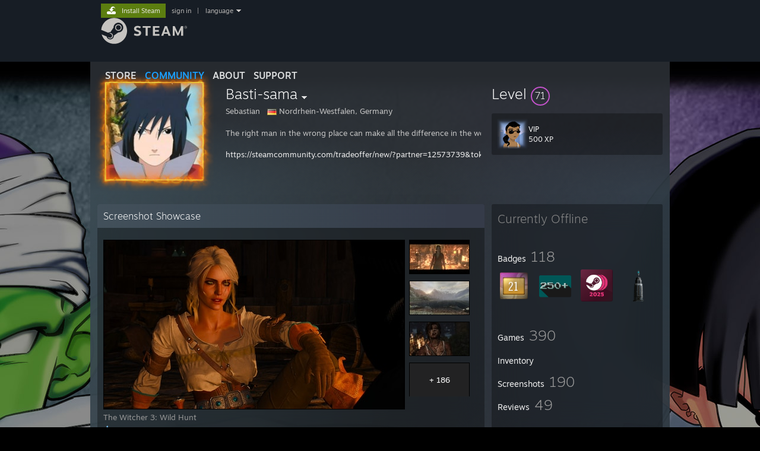

--- FILE ---
content_type: text/html; charset=UTF-8
request_url: https://steamcommunity.com/id/basti-sama/
body_size: 16692
content:
<!DOCTYPE html>
<html class=" responsive DesktopUI" lang="en"  >
<head>
	<meta http-equiv="Content-Type" content="text/html; charset=UTF-8">
			<meta name="viewport" content="width=device-width,initial-scale=1">
		<meta name="theme-color" content="#171a21">
		<title>Steam Community :: Basti-sama</title>
	<link rel="shortcut icon" href="/favicon.ico" type="image/x-icon">

	
	
	<link href="https://community.fastly.steamstatic.com/public/shared/css/motiva_sans.css?v=-yZgCk0Nu7kH&amp;l=english&amp;_cdn=fastly" rel="stylesheet" type="text/css">
<link href="https://community.fastly.steamstatic.com/public/shared/css/buttons.css?v=0Ihq-pAoptBq&amp;l=english&amp;_cdn=fastly" rel="stylesheet" type="text/css">
<link href="https://community.fastly.steamstatic.com/public/shared/css/shared_global.css?v=uKH1RcGNHaGr&amp;l=english&amp;_cdn=fastly" rel="stylesheet" type="text/css">
<link href="https://community.fastly.steamstatic.com/public/css/globalv2.css?v=9RV1KkrS040q&amp;l=english&amp;_cdn=fastly" rel="stylesheet" type="text/css">
<link href="https://community.fastly.steamstatic.com/public/css/skin_1/modalContent.css?v=WXAusLHclDIt&amp;l=english&amp;_cdn=fastly" rel="stylesheet" type="text/css">
<link href="https://community.fastly.steamstatic.com/public/css/skin_1/profilev2.css?v=-fVuSwVjP_Fu&amp;l=english&amp;_cdn=fastly" rel="stylesheet" type="text/css">
<link href="https://community.fastly.steamstatic.com/public/shared/css/motiva_sans.css?v=-yZgCk0Nu7kH&amp;l=english&amp;_cdn=fastly" rel="stylesheet" type="text/css">
<link href="https://community.fastly.steamstatic.com/public/css/promo/summer2017/stickers.css?v=Ncr6N09yZIap&amp;l=english&amp;_cdn=fastly" rel="stylesheet" type="text/css">
<link href="https://community.fastly.steamstatic.com/public/shared/css/shared_responsive.css?v=KWbVpwRCHuVv&amp;l=english&amp;_cdn=fastly" rel="stylesheet" type="text/css">
<link href="https://community.fastly.steamstatic.com/public/css/skin_1/header.css?v=EM4kCu67DNda&amp;l=english&amp;_cdn=fastly" rel="stylesheet" type="text/css">
<script type="text/javascript">
	var __PrototypePreserve=[];
	__PrototypePreserve[0] = Array.from;
	__PrototypePreserve[1] = Array.prototype.filter;
	__PrototypePreserve[2] = Array.prototype.flatMap;
	__PrototypePreserve[3] = Array.prototype.find;
	__PrototypePreserve[4] = Array.prototype.some;
	__PrototypePreserve[5] = Function.prototype.bind;
	__PrototypePreserve[6] = HTMLElement.prototype.scrollTo;
</script>
<script type="text/javascript" src="https://community.fastly.steamstatic.com/public/javascript/prototype-1.7.js?v=npJElBnrEO6W&amp;l=english&amp;_cdn=fastly"></script>
<script type="text/javascript">
	Array.from = __PrototypePreserve[0] || Array.from;
	Array.prototype.filter = __PrototypePreserve[1] || Array.prototype.filter;
	Array.prototype.flatMap = __PrototypePreserve[2] || Array.prototype.flatMap;
	Array.prototype.find = __PrototypePreserve[3] || Array.prototype.find;
	Array.prototype.some = __PrototypePreserve[4] || Array.prototype.some;
	Function.prototype.bind = __PrototypePreserve[5] || Function.prototype.bind;
	HTMLElement.prototype.scrollTo = __PrototypePreserve[6] || HTMLElement.prototype.scrollTo;
</script>
<script type="text/javascript">
	var __ScriptaculousPreserve=[];
	__ScriptaculousPreserve[0] = Array.from;
	__ScriptaculousPreserve[1] = Function.prototype.bind;
	__ScriptaculousPreserve[2] = HTMLElement.prototype.scrollTo;
</script>
<script type="text/javascript" src="https://community.fastly.steamstatic.com/public/javascript/scriptaculous/_combined.js?v=pbdAKOcDIgbC&amp;l=english&amp;_cdn=fastly&amp;load=effects,controls,slider,dragdrop"></script>
<script type="text/javascript">
	Array.from = __ScriptaculousPreserve[0] || Array.from;
	Function.prototype.bind = __ScriptaculousPreserve[1] || Function.prototype.bind;
	HTMLElement.prototype.scrollTo = __ScriptaculousPreserve[2] || HTMLElement.prototype.scrollTo;
delete String['__parseStyleElement'];  Prototype.Browser.WebKit = true;</script>
<script type="text/javascript">VALVE_PUBLIC_PATH = "https:\/\/community.fastly.steamstatic.com\/public\/";</script><script type="text/javascript" src="https://community.fastly.steamstatic.com/public/javascript/global.js?v=cMt-H-zOgNUp&amp;l=english&amp;_cdn=fastly"></script>
<script type="text/javascript" src="https://community.fastly.steamstatic.com/public/javascript/jquery-1.11.1.min.js?v=gQHVlrK4-jX-&amp;l=english&amp;_cdn=fastly"></script>
<script type="text/javascript" src="https://community.fastly.steamstatic.com/public/shared/javascript/tooltip.js?v=LZHsOVauqTrm&amp;l=english&amp;_cdn=fastly"></script>
<script type="text/javascript" src="https://community.fastly.steamstatic.com/public/shared/javascript/shared_global.js?v=84qavQoecqcM&amp;l=english&amp;_cdn=fastly"></script>
<script type="text/javascript" src="https://community.fastly.steamstatic.com/public/shared/javascript/auth_refresh.js?v=w6QbwI-5-j2S&amp;l=english&amp;_cdn=fastly"></script>
<script type="text/javascript">Object.seal && [ Object, Array, String, Number ].map( function( builtin ) { Object.seal( builtin.prototype ); } );</script><script type="text/javascript">$J = jQuery.noConflict();
if ( typeof JSON != 'object' || !JSON.stringify || !JSON.parse ) { document.write( "<scr" + "ipt type=\"text\/javascript\" src=\"https:\/\/community.fastly.steamstatic.com\/public\/javascript\/json2.js?v=54NKNglvGTO8&amp;l=english&amp;_cdn=fastly\"><\/script>\n" ); };
</script>
		<script type="text/javascript">
			document.addEventListener('DOMContentLoaded', function(event) {
				SetupTooltips( { tooltipCSSClass: 'community_tooltip'} );
		});
		</script><script type="text/javascript" src="https://community.fastly.steamstatic.com/public/javascript/modalContent.js?v=uqf5ttWTRe7l&amp;l=english&amp;_cdn=fastly"></script>
<script type="text/javascript" src="https://community.fastly.steamstatic.com/public/javascript/modalv2.js?v=zBXEuexVQ0FZ&amp;l=english&amp;_cdn=fastly"></script>
<script type="text/javascript" src="https://community.fastly.steamstatic.com/public/javascript/profile.js?v=kpuU5wNDRWQz&amp;l=english&amp;_cdn=fastly"></script>
<script type="text/javascript" src="https://community.fastly.steamstatic.com/public/javascript/promo/stickers.js?v=CcLRHsa04otQ&amp;l=english&amp;_cdn=fastly"></script>
<script type="text/javascript" src="https://community.fastly.steamstatic.com/public/javascript/reportedcontent.js?v=-lZqrarogJr8&amp;l=english&amp;_cdn=fastly"></script>
<script type="text/javascript" src="https://community.fastly.steamstatic.com/public/javascript/webui/clientcom.js?v=09ET5-poo0Sd&amp;l=english&amp;_cdn=fastly"></script>
<script type="text/javascript" src="https://community.fastly.steamstatic.com/public/shared/javascript/shared_responsive_adapter.js?v=j0eobCNqcadg&amp;l=english&amp;_cdn=fastly"></script>

						<meta name="twitter:card" content="summary">
					<meta name="Description" content="The right man in the wrong place can make all the difference in the world. https://steamcommunity.com/tradeoffer/new/?partner=12573739&amp;token=TGkGFWt5">
			
	<meta name="twitter:site" content="@steam" />

						<meta property="og:title" content="Steam Community :: Basti-sama">
					<meta property="twitter:title" content="Steam Community :: Basti-sama">
					<meta property="og:type" content="website">
					<meta property="fb:app_id" content="105386699540688">
					<meta property="og:description" content="The right man in the wrong place can make all the difference in the world. https://steamcommunity.com/tradeoffer/new/?partner=12573739&amp;token=TGkGFWt5">
					<meta property="twitter:description" content="The right man in the wrong place can make all the difference in the world. https://steamcommunity.com/tradeoffer/new/?partner=12573739&amp;token=TGkGFWt5">
			
	
			<link rel="image_src" href="https://avatars.fastly.steamstatic.com/59727e052f506a58ecfd6e871eb3c18133b06d67_full.jpg">
		<meta property="og:image" content="https://avatars.fastly.steamstatic.com/59727e052f506a58ecfd6e871eb3c18133b06d67_full.jpg">
		<meta name="twitter:image" content="https://avatars.fastly.steamstatic.com/59727e052f506a58ecfd6e871eb3c18133b06d67_full.jpg" />
				
	
	
	
	
	</head>
<body class="flat_page profile_page has_profile_background SteelTheme responsive_page ">


<div class="responsive_page_frame with_header">
						<div role="navigation" class="responsive_page_menu_ctn mainmenu" aria-label="Mobile Menu">
				<div class="responsive_page_menu"  id="responsive_page_menu">
										<div class="mainmenu_contents">
						<div class="mainmenu_contents_items">
															<a class="menuitem" href="https://steamcommunity.com/login/home/?goto=id%2Fbasti-sama%2F">
									Sign in								</a>
															<a class="menuitem supernav" href="https://store.steampowered.com/" data-tooltip-type="selector" data-tooltip-content=".submenu_Store">
				Store			</a>
			<div class="submenu_Store" style="display: none;" data-submenuid="Store">
														<a class="submenuitem" href="https://store.steampowered.com/">
						Home											</a>
														<a class="submenuitem" href="https://store.steampowered.com/explore/">
						Discovery Queue											</a>
														<a class="submenuitem" href="https://steamcommunity.com/my/wishlist/">
						Wishlist											</a>
														<a class="submenuitem" href="https://store.steampowered.com/points/shop/">
						Points Shop											</a>
														<a class="submenuitem" href="https://store.steampowered.com/news/">
						News											</a>
														<a class="submenuitem" href="https://store.steampowered.com/stats/">
						Charts											</a>
							</div>
										<a class="menuitem supernav supernav_active" href="https://steamcommunity.com/" data-tooltip-type="selector" data-tooltip-content=".submenu_Community">
				Community			</a>
			<div class="submenu_Community" style="display: none;" data-submenuid="Community">
														<a class="submenuitem" href="https://steamcommunity.com/">
						Home											</a>
														<a class="submenuitem" href="https://steamcommunity.com/discussions/">
						Discussions											</a>
														<a class="submenuitem" href="https://steamcommunity.com/workshop/">
						Workshop											</a>
														<a class="submenuitem" href="https://steamcommunity.com/market/">
						Market											</a>
														<a class="submenuitem" href="https://steamcommunity.com/?subsection=broadcasts">
						Broadcasts											</a>
							</div>
										<a class="menuitem " href="https://store.steampowered.com/about/">
				About			</a>
										<a class="menuitem " href="https://help.steampowered.com/en/">
				Support			</a>
			
							<div class="minor_menu_items">
																								<div class="menuitem change_language_action">
									Change language								</div>
																																	<a class="menuitem" href="https://store.steampowered.com/mobile" target="_blank" rel="noreferrer">Get the Steam Mobile App</a>
																									<div class="menuitem" role="link" onclick="Responsive_RequestDesktopView();">
										View desktop website									</div>
															</div>
						</div>
						<div class="mainmenu_footer_spacer  "></div>
						<div class="mainmenu_footer">
															<div class="mainmenu_footer_logo"><img src="https://community.fastly.steamstatic.com/public/shared/images/responsive/footerLogo_valve_new.png"></div>
								© Valve Corporation. All rights reserved. All trademarks are property of their respective owners in the US and other countries.								<span class="mainmenu_valve_links">
									<a href="https://store.steampowered.com/privacy_agreement/" target="_blank">Privacy Policy</a>
									&nbsp;| &nbsp;<a href="http://www.valvesoftware.com/legal.htm" target="_blank">Legal</a>
									&nbsp;| &nbsp;<a href="https://help.steampowered.com/faqs/view/10BB-D27A-6378-4436" target="_blank">Accessibility</a>
									&nbsp;| &nbsp;<a href="https://store.steampowered.com/subscriber_agreement/" target="_blank">Steam Subscriber Agreement</a>
									&nbsp;| &nbsp;<a href="https://store.steampowered.com/steam_refunds/" target="_blank">Refunds</a>
									&nbsp;| &nbsp;<a href="https://store.steampowered.com/account/cookiepreferences/" target="_blank">Cookies</a>
								</span>
													</div>
					</div>
									</div>
			</div>
		
		<div class="responsive_local_menu_tab"></div>

		<div class="responsive_page_menu_ctn localmenu">
			<div class="responsive_page_menu"  id="responsive_page_local_menu" data-panel="{&quot;onOptionsActionDescription&quot;:&quot;#filter_toggle&quot;,&quot;onOptionsButton&quot;:&quot;Responsive_ToggleLocalMenu()&quot;,&quot;onCancelButton&quot;:&quot;Responsive_ToggleLocalMenu()&quot;}">
				<div class="localmenu_content" data-panel="{&quot;maintainY&quot;:true,&quot;bFocusRingRoot&quot;:true,&quot;flow-children&quot;:&quot;column&quot;}">
				</div>
			</div>
		</div>



					<div class="responsive_header">
				<div class="responsive_header_content">
					<div id="responsive_menu_logo">
						<img src="https://community.fastly.steamstatic.com/public/shared/images/responsive/header_menu_hamburger.png" height="100%">
											</div>
					<div class="responsive_header_logo">
						<a href="https://store.steampowered.com/">
															<img src="https://community.fastly.steamstatic.com/public/shared/images/responsive/header_logo.png" height="36" border="0" alt="STEAM">
													</a>
					</div>
									</div>
			</div>
		
		<div class="responsive_page_content_overlay">

		</div>

		<div class="responsive_fixonscroll_ctn nonresponsive_hidden ">
		</div>
	
	<div class="responsive_page_content">

		<div role="banner" id="global_header" data-panel="{&quot;flow-children&quot;:&quot;row&quot;}">
	<div class="content">
		<div class="logo">
			<span id="logo_holder">
									<a href="https://store.steampowered.com/" aria-label="Link to the Steam Homepage">
						<img src="https://community.fastly.steamstatic.com/public/shared/images/header/logo_steam.svg?t=962016" width="176" height="44" alt="Link to the Steam Homepage">
					</a>
							</span>
		</div>

			<div role="navigation" class="supernav_container" aria-label="Global Menu">
								<a class="menuitem supernav" href="https://store.steampowered.com/" data-tooltip-type="selector" data-tooltip-content=".submenu_Store">
				STORE			</a>
			<div class="submenu_Store" style="display: none;" data-submenuid="Store">
														<a class="submenuitem" href="https://store.steampowered.com/">
						Home											</a>
														<a class="submenuitem" href="https://store.steampowered.com/explore/">
						Discovery Queue											</a>
														<a class="submenuitem" href="https://steamcommunity.com/my/wishlist/">
						Wishlist											</a>
														<a class="submenuitem" href="https://store.steampowered.com/points/shop/">
						Points Shop											</a>
														<a class="submenuitem" href="https://store.steampowered.com/news/">
						News											</a>
														<a class="submenuitem" href="https://store.steampowered.com/stats/">
						Charts											</a>
							</div>
										<a class="menuitem supernav supernav_active" href="https://steamcommunity.com/" data-tooltip-type="selector" data-tooltip-content=".submenu_Community">
				COMMUNITY			</a>
			<div class="submenu_Community" style="display: none;" data-submenuid="Community">
														<a class="submenuitem" href="https://steamcommunity.com/">
						Home											</a>
														<a class="submenuitem" href="https://steamcommunity.com/discussions/">
						Discussions											</a>
														<a class="submenuitem" href="https://steamcommunity.com/workshop/">
						Workshop											</a>
														<a class="submenuitem" href="https://steamcommunity.com/market/">
						Market											</a>
														<a class="submenuitem" href="https://steamcommunity.com/?subsection=broadcasts">
						Broadcasts											</a>
							</div>
										<a class="menuitem " href="https://store.steampowered.com/about/">
				About			</a>
										<a class="menuitem " href="https://help.steampowered.com/en/">
				SUPPORT			</a>
				</div>
	<script type="text/javascript">
		jQuery(function($) {
			$('#global_header .supernav').v_tooltip({'location':'bottom', 'destroyWhenDone': false, 'tooltipClass': 'supernav_content', 'offsetY':-6, 'offsetX': 1, 'horizontalSnap': 4, 'tooltipParent': '#global_header .supernav_container', 'correctForScreenSize': false});
		});
	</script>

		<div id="global_actions">
			<div role="navigation" id="global_action_menu" aria-label="Account Menu">
									<a class="header_installsteam_btn header_installsteam_btn_green" href="https://store.steampowered.com/about/">
						<div class="header_installsteam_btn_content">
							Install Steam						</div>
					</a>
				
				
									<a class="global_action_link" href="https://steamcommunity.com/login/home/?goto=id%2Fbasti-sama%2F">sign in</a>
											&nbsp;|&nbsp;
						<span class="pulldown global_action_link" id="language_pulldown" onclick="ShowMenu( this, 'language_dropdown', 'right' );">language</span>
						<div class="popup_block_new" id="language_dropdown" style="display: none;">
							<div class="popup_body popup_menu">
																																					<a class="popup_menu_item tight" href="?l=schinese" onclick="ChangeLanguage( 'schinese' ); return false;">简体中文 (Simplified Chinese)</a>
																													<a class="popup_menu_item tight" href="?l=tchinese" onclick="ChangeLanguage( 'tchinese' ); return false;">繁體中文 (Traditional Chinese)</a>
																													<a class="popup_menu_item tight" href="?l=japanese" onclick="ChangeLanguage( 'japanese' ); return false;">日本語 (Japanese)</a>
																													<a class="popup_menu_item tight" href="?l=koreana" onclick="ChangeLanguage( 'koreana' ); return false;">한국어 (Korean)</a>
																													<a class="popup_menu_item tight" href="?l=thai" onclick="ChangeLanguage( 'thai' ); return false;">ไทย (Thai)</a>
																													<a class="popup_menu_item tight" href="?l=bulgarian" onclick="ChangeLanguage( 'bulgarian' ); return false;">Български (Bulgarian)</a>
																													<a class="popup_menu_item tight" href="?l=czech" onclick="ChangeLanguage( 'czech' ); return false;">Čeština (Czech)</a>
																													<a class="popup_menu_item tight" href="?l=danish" onclick="ChangeLanguage( 'danish' ); return false;">Dansk (Danish)</a>
																													<a class="popup_menu_item tight" href="?l=german" onclick="ChangeLanguage( 'german' ); return false;">Deutsch (German)</a>
																																							<a class="popup_menu_item tight" href="?l=spanish" onclick="ChangeLanguage( 'spanish' ); return false;">Español - España (Spanish - Spain)</a>
																													<a class="popup_menu_item tight" href="?l=latam" onclick="ChangeLanguage( 'latam' ); return false;">Español - Latinoamérica (Spanish - Latin America)</a>
																													<a class="popup_menu_item tight" href="?l=greek" onclick="ChangeLanguage( 'greek' ); return false;">Ελληνικά (Greek)</a>
																													<a class="popup_menu_item tight" href="?l=french" onclick="ChangeLanguage( 'french' ); return false;">Français (French)</a>
																													<a class="popup_menu_item tight" href="?l=italian" onclick="ChangeLanguage( 'italian' ); return false;">Italiano (Italian)</a>
																													<a class="popup_menu_item tight" href="?l=indonesian" onclick="ChangeLanguage( 'indonesian' ); return false;">Bahasa Indonesia (Indonesian)</a>
																													<a class="popup_menu_item tight" href="?l=hungarian" onclick="ChangeLanguage( 'hungarian' ); return false;">Magyar (Hungarian)</a>
																													<a class="popup_menu_item tight" href="?l=dutch" onclick="ChangeLanguage( 'dutch' ); return false;">Nederlands (Dutch)</a>
																													<a class="popup_menu_item tight" href="?l=norwegian" onclick="ChangeLanguage( 'norwegian' ); return false;">Norsk (Norwegian)</a>
																													<a class="popup_menu_item tight" href="?l=polish" onclick="ChangeLanguage( 'polish' ); return false;">Polski (Polish)</a>
																													<a class="popup_menu_item tight" href="?l=portuguese" onclick="ChangeLanguage( 'portuguese' ); return false;">Português (Portuguese - Portugal)</a>
																													<a class="popup_menu_item tight" href="?l=brazilian" onclick="ChangeLanguage( 'brazilian' ); return false;">Português - Brasil (Portuguese - Brazil)</a>
																													<a class="popup_menu_item tight" href="?l=romanian" onclick="ChangeLanguage( 'romanian' ); return false;">Română (Romanian)</a>
																													<a class="popup_menu_item tight" href="?l=russian" onclick="ChangeLanguage( 'russian' ); return false;">Русский (Russian)</a>
																													<a class="popup_menu_item tight" href="?l=finnish" onclick="ChangeLanguage( 'finnish' ); return false;">Suomi (Finnish)</a>
																													<a class="popup_menu_item tight" href="?l=swedish" onclick="ChangeLanguage( 'swedish' ); return false;">Svenska (Swedish)</a>
																													<a class="popup_menu_item tight" href="?l=turkish" onclick="ChangeLanguage( 'turkish' ); return false;">Türkçe (Turkish)</a>
																													<a class="popup_menu_item tight" href="?l=vietnamese" onclick="ChangeLanguage( 'vietnamese' ); return false;">Tiếng Việt (Vietnamese)</a>
																													<a class="popup_menu_item tight" href="?l=ukrainian" onclick="ChangeLanguage( 'ukrainian' ); return false;">Українська (Ukrainian)</a>
																									<a class="popup_menu_item tight" href="https://www.valvesoftware.com/en/contact?contact-person=Translation%20Team%20Feedback" target="_blank">Report a translation problem</a>
							</div>
						</div>
												</div>
					</div>
			</div>
</div>
<script type="text/javascript">
	g_sessionID = "4e74fcf2162409101430940f";
	g_steamID = false;
	g_strLanguage = "english";
	g_SNR = '2_100300_profile_';
	g_bAllowAppImpressions = true;
		g_ContentDescriptorPreferences = [1,3,4];

	

	// We always want to have the timezone cookie set for PHP to use
	setTimezoneCookies();

	$J( function() {

		InitMiniprofileHovers(( 'https%3A%2F%2Fsteamcommunity.com' ));
		InitEmoticonHovers();
		ApplyAdultContentPreferences();
	});

	$J( function() { InitEconomyHovers( "https:\/\/community.fastly.steamstatic.com\/public\/css\/skin_1\/economy.css?v=rbw2FTiaLS06&l=english&_cdn=fastly", "https:\/\/community.fastly.steamstatic.com\/public\/javascript\/economy_common.js?v=3TZBCEPvtfTo&l=english&_cdn=fastly", "https:\/\/community.fastly.steamstatic.com\/public\/javascript\/economy.js?v=55iGPfqTxuQB&l=english&_cdn=fastly" );});</script>
	<div id="webui_config" style="display: none;"
		 data-config="{&quot;EUNIVERSE&quot;:1,&quot;WEB_UNIVERSE&quot;:&quot;public&quot;,&quot;LANGUAGE&quot;:&quot;english&quot;,&quot;COUNTRY&quot;:&quot;US&quot;,&quot;MEDIA_CDN_COMMUNITY_URL&quot;:&quot;https:\/\/cdn.fastly.steamstatic.com\/steamcommunity\/public\/&quot;,&quot;MEDIA_CDN_URL&quot;:&quot;https:\/\/cdn.fastly.steamstatic.com\/&quot;,&quot;VIDEO_CDN_URL&quot;:&quot;https:\/\/video.fastly.steamstatic.com\/&quot;,&quot;COMMUNITY_CDN_URL&quot;:&quot;https:\/\/community.fastly.steamstatic.com\/&quot;,&quot;COMMUNITY_CDN_ASSET_URL&quot;:&quot;https:\/\/cdn.fastly.steamstatic.com\/steamcommunity\/public\/assets\/&quot;,&quot;STORE_CDN_URL&quot;:&quot;https:\/\/store.fastly.steamstatic.com\/&quot;,&quot;PUBLIC_SHARED_URL&quot;:&quot;https:\/\/community.fastly.steamstatic.com\/public\/shared\/&quot;,&quot;COMMUNITY_BASE_URL&quot;:&quot;https:\/\/steamcommunity.com\/&quot;,&quot;CHAT_BASE_URL&quot;:&quot;https:\/\/steamcommunity.com\/&quot;,&quot;STORE_BASE_URL&quot;:&quot;https:\/\/store.steampowered.com\/&quot;,&quot;STORE_CHECKOUT_BASE_URL&quot;:&quot;https:\/\/checkout.steampowered.com\/&quot;,&quot;IMG_URL&quot;:&quot;https:\/\/community.fastly.steamstatic.com\/public\/images\/&quot;,&quot;STEAMTV_BASE_URL&quot;:&quot;https:\/\/steam.tv\/&quot;,&quot;HELP_BASE_URL&quot;:&quot;https:\/\/help.steampowered.com\/&quot;,&quot;PARTNER_BASE_URL&quot;:&quot;https:\/\/partner.steamgames.com\/&quot;,&quot;STATS_BASE_URL&quot;:&quot;https:\/\/partner.steampowered.com\/&quot;,&quot;INTERNAL_STATS_BASE_URL&quot;:&quot;https:\/\/steamstats.valve.org\/&quot;,&quot;IN_CLIENT&quot;:false,&quot;USE_POPUPS&quot;:false,&quot;STORE_ICON_BASE_URL&quot;:&quot;https:\/\/shared.fastly.steamstatic.com\/store_item_assets\/steam\/apps\/&quot;,&quot;STORE_ITEM_BASE_URL&quot;:&quot;https:\/\/shared.fastly.steamstatic.com\/store_item_assets\/&quot;,&quot;WEBAPI_BASE_URL&quot;:&quot;https:\/\/api.steampowered.com\/&quot;,&quot;TOKEN_URL&quot;:&quot;https:\/\/steamcommunity.com\/chat\/clientjstoken&quot;,&quot;BUILD_TIMESTAMP&quot;:1768423651,&quot;PAGE_TIMESTAMP&quot;:1768652125,&quot;IN_TENFOOT&quot;:false,&quot;IN_GAMEPADUI&quot;:false,&quot;IN_CHROMEOS&quot;:false,&quot;IN_MOBILE_WEBVIEW&quot;:false,&quot;PLATFORM&quot;:&quot;macos&quot;,&quot;BASE_URL_STORE_CDN_ASSETS&quot;:&quot;https:\/\/cdn.fastly.steamstatic.com\/store\/&quot;,&quot;EREALM&quot;:1,&quot;LOGIN_BASE_URL&quot;:&quot;https:\/\/login.steampowered.com\/&quot;,&quot;AVATAR_BASE_URL&quot;:&quot;https:\/\/avatars.fastly.steamstatic.com\/&quot;,&quot;FROM_WEB&quot;:true,&quot;WEBSITE_ID&quot;:&quot;Community&quot;,&quot;BASE_URL_SHARED_CDN&quot;:&quot;https:\/\/shared.fastly.steamstatic.com\/&quot;,&quot;CLAN_CDN_ASSET_URL&quot;:&quot;https:\/\/clan.fastly.steamstatic.com\/&quot;,&quot;COMMUNITY_ASSETS_BASE_URL&quot;:&quot;https:\/\/shared.fastly.steamstatic.com\/community_assets\/&quot;,&quot;SNR&quot;:&quot;2_100300_profile_&quot;}"
		 data-userinfo="{&quot;logged_in&quot;:false,&quot;country_code&quot;:&quot;US&quot;,&quot;excluded_content_descriptors&quot;:[1,3,4]}">
	</div>
<div id="application_config" style="display: none;"  data-config="{&quot;EUNIVERSE&quot;:1,&quot;WEB_UNIVERSE&quot;:&quot;public&quot;,&quot;LANGUAGE&quot;:&quot;english&quot;,&quot;COUNTRY&quot;:&quot;US&quot;,&quot;MEDIA_CDN_COMMUNITY_URL&quot;:&quot;https:\/\/cdn.fastly.steamstatic.com\/steamcommunity\/public\/&quot;,&quot;MEDIA_CDN_URL&quot;:&quot;https:\/\/cdn.fastly.steamstatic.com\/&quot;,&quot;VIDEO_CDN_URL&quot;:&quot;https:\/\/video.fastly.steamstatic.com\/&quot;,&quot;COMMUNITY_CDN_URL&quot;:&quot;https:\/\/community.fastly.steamstatic.com\/&quot;,&quot;COMMUNITY_CDN_ASSET_URL&quot;:&quot;https:\/\/cdn.fastly.steamstatic.com\/steamcommunity\/public\/assets\/&quot;,&quot;STORE_CDN_URL&quot;:&quot;https:\/\/store.fastly.steamstatic.com\/&quot;,&quot;PUBLIC_SHARED_URL&quot;:&quot;https:\/\/community.fastly.steamstatic.com\/public\/shared\/&quot;,&quot;COMMUNITY_BASE_URL&quot;:&quot;https:\/\/steamcommunity.com\/&quot;,&quot;CHAT_BASE_URL&quot;:&quot;https:\/\/steamcommunity.com\/&quot;,&quot;STORE_BASE_URL&quot;:&quot;https:\/\/store.steampowered.com\/&quot;,&quot;STORE_CHECKOUT_BASE_URL&quot;:&quot;https:\/\/checkout.steampowered.com\/&quot;,&quot;IMG_URL&quot;:&quot;https:\/\/community.fastly.steamstatic.com\/public\/images\/&quot;,&quot;STEAMTV_BASE_URL&quot;:&quot;https:\/\/steam.tv\/&quot;,&quot;HELP_BASE_URL&quot;:&quot;https:\/\/help.steampowered.com\/&quot;,&quot;PARTNER_BASE_URL&quot;:&quot;https:\/\/partner.steamgames.com\/&quot;,&quot;STATS_BASE_URL&quot;:&quot;https:\/\/partner.steampowered.com\/&quot;,&quot;INTERNAL_STATS_BASE_URL&quot;:&quot;https:\/\/steamstats.valve.org\/&quot;,&quot;IN_CLIENT&quot;:false,&quot;USE_POPUPS&quot;:false,&quot;STORE_ICON_BASE_URL&quot;:&quot;https:\/\/shared.fastly.steamstatic.com\/store_item_assets\/steam\/apps\/&quot;,&quot;STORE_ITEM_BASE_URL&quot;:&quot;https:\/\/shared.fastly.steamstatic.com\/store_item_assets\/&quot;,&quot;WEBAPI_BASE_URL&quot;:&quot;https:\/\/api.steampowered.com\/&quot;,&quot;TOKEN_URL&quot;:&quot;https:\/\/steamcommunity.com\/chat\/clientjstoken&quot;,&quot;BUILD_TIMESTAMP&quot;:1768423651,&quot;PAGE_TIMESTAMP&quot;:1768652125,&quot;IN_TENFOOT&quot;:false,&quot;IN_GAMEPADUI&quot;:false,&quot;IN_CHROMEOS&quot;:false,&quot;IN_MOBILE_WEBVIEW&quot;:false,&quot;PLATFORM&quot;:&quot;macos&quot;,&quot;BASE_URL_STORE_CDN_ASSETS&quot;:&quot;https:\/\/cdn.fastly.steamstatic.com\/store\/&quot;,&quot;EREALM&quot;:1,&quot;LOGIN_BASE_URL&quot;:&quot;https:\/\/login.steampowered.com\/&quot;,&quot;AVATAR_BASE_URL&quot;:&quot;https:\/\/avatars.fastly.steamstatic.com\/&quot;,&quot;FROM_WEB&quot;:true,&quot;WEBSITE_ID&quot;:&quot;Community&quot;,&quot;BASE_URL_SHARED_CDN&quot;:&quot;https:\/\/shared.fastly.steamstatic.com\/&quot;,&quot;CLAN_CDN_ASSET_URL&quot;:&quot;https:\/\/clan.fastly.steamstatic.com\/&quot;,&quot;COMMUNITY_ASSETS_BASE_URL&quot;:&quot;https:\/\/shared.fastly.steamstatic.com\/community_assets\/&quot;,&quot;SNR&quot;:&quot;2_100300_profile_&quot;}" data-userinfo="{&quot;logged_in&quot;:false,&quot;country_code&quot;:&quot;US&quot;,&quot;excluded_content_descriptors&quot;:[1,3,4]}" data-community="[]" data-loyaltystore="{&quot;webapi_token&quot;:&quot;&quot;}" data-steam_notifications="null"></div><link href="https://community.fastly.steamstatic.com/public/css/applications/community/main.css?v=L9FHPSrgDNRX&amp;l=english&amp;_cdn=fastly" rel="stylesheet" type="text/css">
<script type="text/javascript" src="https://community.fastly.steamstatic.com/public/javascript/applications/community/manifest.js?v=nbKNVX6KpsXN&amp;l=english&amp;_cdn=fastly"></script>
<script type="text/javascript" src="https://community.fastly.steamstatic.com/public/javascript/applications/community/libraries~b28b7af69.js?v=otJTfeJA4u84&amp;l=english&amp;_cdn=fastly"></script>
<script type="text/javascript" src="https://community.fastly.steamstatic.com/public/javascript/applications/community/main.js?v=5jnmxmwR7F0r&amp;l=english&amp;_cdn=fastly"></script>
<div  data-featuretarget="profile-rewards"></div>	<div id="application_root"></div>

		<div role="main" class="responsive_page_template_content" id="responsive_page_template_content" data-panel="{&quot;autoFocus&quot;:true}" >

				<script type="text/javascript">
		g_rgProfileData = {"url":"https:\/\/steamcommunity.com\/id\/basti-sama\/","steamid":"76561197972839467","personaname":"Basti-sama","summary":"The right man in the wrong place can make all the difference in the world.<br><br> <a class=\"bb_link\" href=\"https:\/\/steamcommunity.com\/tradeoffer\/new\/?partner=12573739&amp;token=TGkGFWt5\" target=\"_blank\" rel=\"\" >https:\/\/steamcommunity.com\/tradeoffer\/new\/?partner=12573739&amp;token=TGkGFWt5<\/a> "};
		const g_bViewingOwnProfile = 0;
		$J( function() {
			window.Responsive_ReparentItemsInResponsiveMode && Responsive_ReparentItemsInResponsiveMode( '.responsive_groupfriends_element', $J('#responsive_groupfriends_element_ctn') );
			
			
			SetupAnimateOnHoverImages();
		});
	</script>



<div class="no_header profile_page has_profile_background  "
	 style="background-image: url( 'https://shared.fastly.steamstatic.com/community_assets/images/items/323470/3ef7f1c1f20f58b6228d105b1595bdb6a2cfe508.jpg' );">

	
	


<div class="profile_header_bg">

	<div class="profile_header_bg_texture">
		
		<div class="profile_header">

			
						
			<div class="profile_header_content" data-panel="{&quot;flow-children&quot;:&quot;row&quot;}" >

				
				<div class="playerAvatar profile_header_size offline" data-miniprofile="12573739">
										<div class="playerAvatarAutoSizeInner">
													<div class="profile_avatar_frame">
					<picture>
						<source media="(prefers-reduced-motion: reduce)" srcset="https://shared.fastly.steamstatic.com/community_assets/images/items/1263950/f5a7dffe45c8dc1578053f3ba4723f78729bd4bf.png"></source>
						<source srcset="https://shared.fastly.steamstatic.com/community_assets/images/items/1263950/77a5bfca9dcc44e2e3aaaabea62249407f9f4ec0.png"></source>
						<img src="https://shared.fastly.steamstatic.com/community_assets/images/items/1263950/77a5bfca9dcc44e2e3aaaabea62249407f9f4ec0.png">
					</picture>
				</div>
														<picture>
				<source media="(prefers-reduced-motion: reduce)" srcset="https://avatars.fastly.steamstatic.com/59727e052f506a58ecfd6e871eb3c18133b06d67_full.jpg"></source>
				<img srcset="https://avatars.fastly.steamstatic.com/59727e052f506a58ecfd6e871eb3c18133b06d67_full.jpg" >
			</picture>
							</div>
				</div>

				<div class="profile_header_centered_col">
					<div class="profile_header_centered_persona">
						<div class="persona_name" style="font-size: 24px;">
							<span class="actual_persona_name">Basti-sama</span>
																						<span class="namehistory_link" onclick="ShowAliasPopup( this );">
								<img id="getnamehistory_arrow" src="https://community.fastly.steamstatic.com/public/images/skin_1/arrowDn9x5.gif" width="9" height="5" border="0">
							</span>
														<div id="NamePopup" class="popup_block_new" style="display: none;">
								<div class="popup_body popup_menu">
									<div>This user has also played as:</div>
									<div id="NamePopupAliases">

									</div>
									<div style="display:none" id="NamePopupClearAliases">
																			</div>
									<div style="clear:both"></div>
								</div>
							</div>
						</div>
													<div class="header_real_name ellipsis">
								<bdi>Sebastian</bdi>
																	<div class="header_location">
																					<img class="profile_flag" src="https://community.fastly.steamstatic.com/public/images/countryflags/de.gif">
																				Nordrhein-Westfalen, Germany									</div>
															</div>
											</div>
						<div class="profile_header_summary desktop">
						<div class="profile_summary">
					The right man in the wrong place can make all the difference in the world.<br><br> <a class="bb_link" href="https://steamcommunity.com/tradeoffer/new/?partner=12573739&amp;token=TGkGFWt5" target="_blank" rel="" >https://steamcommunity.com/tradeoffer/new/?partner=12573739&amp;token=TGkGFWt5</a> 				</div>
				<div class="profile_summary_footer">
					<span data-panel="{&quot;focusable&quot;:true,&quot;clickOnActivate&quot;:true}" role="button" class="whiteLink" class="whiteLink">View more info</span>
				</div>
						</div>
				</div>

					<div class="profile_header_summary mobile">
						<div class="profile_summary">
					The right man in the wrong place can make all the difference in the world.<br><br> <a class="bb_link" href="https://steamcommunity.com/tradeoffer/new/?partner=12573739&amp;token=TGkGFWt5" target="_blank" rel="" >https://steamcommunity.com/tradeoffer/new/?partner=12573739&amp;token=TGkGFWt5</a> 				</div>
				<div class="profile_summary_footer">
					<span data-panel="{&quot;focusable&quot;:true,&quot;clickOnActivate&quot;:true}" role="button" class="whiteLink" class="whiteLink">View more info</span>
				</div>
						</div>

				<div class="profile_header_badgeinfo" data-panel="{&quot;flow-children&quot;:&quot;column&quot;}" >
											<div class="profile_header_badgeinfo_badge_area">
															<a data-panel="{&quot;focusable&quot;:true,&quot;clickOnActivate&quot;:true}" role="button" class="persona_level_btn" href="https://steamcommunity.com/id/basti-sama/badges">
														<div class="persona_name persona_level">Level <div class="friendPlayerLevel lvl_70"><span class="friendPlayerLevelNum">71</span></div></div>
															</a>
															<div class="profile_header_badge">
																			<a href="https://steamcommunity.com/id/basti-sama/gamecards/247020" class="favorite_badge">
											<div class="favorite_badge_icon" data-tooltip-html="VIP<br>
Level 5 Cook, Serve, Delicious! Badge">
												<img src="https://cdn.fastly.steamstatic.com/steamcommunity/public/images/items/247020/c8caaee1547f1b83a554a0d6c3b7f394e32788a5.png" class="badge_icon small">
											</div>
											<div class="favorite_badge_description">
												<div class="name ellipsis">VIP</div>
												<div class="xp">500 XP</div>
											</div>
										</a>
																	</div>
													</div>
										<div class="profile_header_actions">
											</div>
				</div>
			</div>
		</div>
		<script type="text/javascript"> $J( function() { InitProfileSummary( g_rgProfileData['summary'] ); } ); </script>
	</div>
</div>

	<div class="profile_content has_profile_background">
		<div class="profile_content_inner">
			
			

			
			


			<div class="profile_rightcol">
				<div class="responsive_status_info">
						<div class="profile_in_game persona offline">
					<div class="profile_in_game_header">Currently Offline</div>
					</div>
									</div>

				<div class="responsive_count_link_area">
					
					
					<div data-panel="{&quot;maintainX&quot;:true,&quot;bFocusRingRoot&quot;:true,&quot;flow-children&quot;:&quot;row&quot;}" class="profile_badges">
						<div class="profile_count_link_preview_ctn" data-panel="{&quot;focusable&quot;:true,&quot;clickOnActivate&quot;:true}" role="button" >
																<div data-panel="{&quot;focusable&quot;:true,&quot;clickOnActivate&quot;:true}" role="button" class="profile_count_link ellipsis" >
						<a href="https://steamcommunity.com/id/basti-sama/badges/">
							<span class="count_link_label">Badges</span>&nbsp;
							<span class="profile_count_link_total">
																	118															</span>
						</a>
					</div>
														<div class="profile_count_link_preview">
																									<div class="profile_badges_badge "  data-tooltip-html="Years of Service&lt;br&gt;
Member since January 4, 2005." >
										<a href="https://steamcommunity.com/id/basti-sama/badges/1">
											<img src="https://community.fastly.steamstatic.com/public/images/badges/02_years/steamyears21_80.png" class="badge_icon small">
										</a>
									</div>
																										<div class="profile_badges_badge "  data-tooltip-html="Game Mechanic&lt;br&gt;
390 games owned" >
										<a href="https://steamcommunity.com/id/basti-sama/badges/13">
											<img src="https://community.fastly.steamstatic.com/public/images/badges/13_gamecollector/250_80.png?v=4" class="badge_icon small">
										</a>
									</div>
																										<div class="profile_badges_badge "  data-tooltip-html="Steam Replay 2025&lt;br&gt;
Awarded for viewing your 2025 Steam Replay." >
										<a href="https://steamcommunity.com/id/basti-sama/badges/69">
											<img src="https://community.fastly.steamstatic.com/public/images/badges/generic/YIR2025_80.png" class="badge_icon small">
										</a>
									</div>
																										<div class="profile_badges_badge last"  data-tooltip-html="Seaslug&lt;br&gt;
Level 1 BioShock Remastered Badge" >
										<a href="https://steamcommunity.com/id/basti-sama/gamecards/409710">
											<img src="https://cdn.fastly.steamstatic.com/steamcommunity/public/images/items/409710/a1d5670e31b208e06893107c2308aac3f30002b6.png" class="badge_icon small">
										</a>
									</div>
																	<div style="clear: left;"></div>
							</div>
						</div>
					</div>
					
					<div data-panel="{&quot;maintainX&quot;:true,&quot;bFocusRingRoot&quot;:true,&quot;flow-children&quot;:&quot;row&quot;}" id="responsive_groupfriends_element_ctn">
					</div>

					<div data-panel="{&quot;maintainX&quot;:true,&quot;bFocusRingRoot&quot;:true,&quot;flow-children&quot;:&quot;row&quot;}" class="profile_item_links">
															<div data-panel="{&quot;focusable&quot;:true,&quot;clickOnActivate&quot;:true}" role="button" class="profile_count_link ellipsis" >
						<a href="https://steamcommunity.com/id/basti-sama/games/?tab=all">
							<span class="count_link_label">Games</span>&nbsp;
							<span class="profile_count_link_total">
																	390															</span>
						</a>
					</div>
																						<div data-panel="{&quot;focusable&quot;:true,&quot;clickOnActivate&quot;:true}" role="button" class="profile_count_link ellipsis" >
						<a href="https://steamcommunity.com/id/basti-sama/inventory/">
							<span class="count_link_label">Inventory</span>&nbsp;
							<span class="profile_count_link_total">
																	&nbsp; <!-- so the line spaces like the rest -->
															</span>
						</a>
					</div>
																						<div data-panel="{&quot;focusable&quot;:true,&quot;clickOnActivate&quot;:true}" role="button" class="profile_count_link ellipsis" >
						<a href="https://steamcommunity.com/id/basti-sama/screenshots/">
							<span class="count_link_label">Screenshots</span>&nbsp;
							<span class="profile_count_link_total">
																	190															</span>
						</a>
					</div>
																																																<div data-panel="{&quot;focusable&quot;:true,&quot;clickOnActivate&quot;:true}" role="button" class="profile_count_link ellipsis" >
						<a href="https://steamcommunity.com/id/basti-sama/recommended/">
							<span class="count_link_label">Reviews</span>&nbsp;
							<span class="profile_count_link_total">
																	49															</span>
						</a>
					</div>
																																													<div style="clear: left;"></div>
					</div>
				</div>

									<div class="profile_group_links profile_count_link_preview_ctn responsive_groupfriends_element" data-panel="{&quot;focusable&quot;:true,&quot;clickOnActivate&quot;:true}" role="button" >
															<div data-panel="{&quot;focusable&quot;:true,&quot;clickOnActivate&quot;:true}" role="button" class="profile_count_link ellipsis" >
						<a href="https://steamcommunity.com/id/basti-sama/groups/">
							<span class="count_link_label">Groups</span>&nbsp;
							<span class="profile_count_link_total">
																	4															</span>
						</a>
					</div>
																			<div class="profile_count_link_preview">
															<div class="profile_group profile_primary_group">
									<div class="profile_group_avatar">
										<a href="https://steamcommunity.com/groups/steamvipclub">
											<img src="https://avatars.fastly.steamstatic.com/92435424cc4584b89ec74352926e1d0ecaae83f9_medium.jpg">
										</a>
									</div>
									<a class="whiteLink" href="https://steamcommunity.com/groups/steamvipclub">
										VIP Exclusive									</a>
									<div class="profile_group_membercount">1 Members</div>
									<div style="clear: left;"></div>
								</div>
																															<div class="profile_group">
										<div class="profile_group_avatar">
											<a href="https://steamcommunity.com/groups/tradingcards">
												<img src="https://avatars.fastly.steamstatic.com/2ce81e0b8f1c748f86d1ca4230a7f45dd0b906b1.jpg">
											</a>
										</div>
										<a class="whiteLink" href="https://steamcommunity.com/groups/tradingcards">
											Steam Trading Cards Group										</a>
										<div class="profile_group_membercount">2,225,034 Members</div>
										<div style="clear: left;"></div>
									</div>
																	<div class="profile_group">
										<div class="profile_group_avatar">
											<a href="https://steamcommunity.com/groups/familysharing">
												<img src="https://avatars.fastly.steamstatic.com/de0447b6d0b23d766f804e0923706a8642b5fc3d.jpg">
											</a>
										</div>
										<a class="whiteLink" href="https://steamcommunity.com/groups/familysharing">
											Steam Family Sharing										</a>
										<div class="profile_group_membercount">865,003 Members</div>
										<div style="clear: left;"></div>
									</div>
																					</div>
					</div>
				
									<div class="profile_friend_links profile_count_link_preview_ctn responsive_groupfriends_element" data-panel="{&quot;focusable&quot;:true,&quot;clickOnActivate&quot;:true}" role="button" >
															<div data-panel="{&quot;focusable&quot;:true,&quot;clickOnActivate&quot;:true}" role="button" class="profile_count_link ellipsis" >
						<a href="https://steamcommunity.com/id/basti-sama/friends/">
							<span class="count_link_label">Friends</span>&nbsp;
							<span class="profile_count_link_total">
																	3															</span>
						</a>
					</div>
							
						
						<div class="profile_topfriends profile_count_link_preview">
																	<div data-panel="{&quot;flow-children&quot;:&quot;column&quot;}" class="friendBlock persona offline" data-miniprofile="66172279" >
						<a class="friendBlockLinkOverlay" href="https://steamcommunity.com/id/gause1337"></a>
										<div class="friendPlayerLevel lvl_80">
					<span class="friendPlayerLevelNum">83</span>
				</div>
												<div class="playerAvatar offline">
				<img src="https://avatars.fastly.steamstatic.com/b43be9271a60e1be8367640bd2582ed9923894d2_medium.jpg">
			</div>
			<div class="friendBlockContent">
				Gause<br>
				<span class="friendSmallText">
		Offline
				</span>
			</div>
		</div>
																			<div data-panel="{&quot;flow-children&quot;:&quot;column&quot;}" class="friendBlock persona offline" data-miniprofile="39328005" >
						<a class="friendBlockLinkOverlay" href="https://steamcommunity.com/profiles/76561197999593733"></a>
										<div class="friendPlayerLevel lvl_10">
					<span class="friendPlayerLevelNum">16</span>
				</div>
												<div class="playerAvatar offline">
				<img src="https://avatars.fastly.steamstatic.com/b07d169af7a16c5aed2ebecd277815316c741328_medium.jpg">
			</div>
			<div class="friendBlockContent">
				Henrico<br>
				<span class="friendSmallText">
		Offline
				</span>
			</div>
		</div>
																			<div data-panel="{&quot;flow-children&quot;:&quot;column&quot;}" class="friendBlock persona offline" data-miniprofile="301639425" >
						<a class="friendBlockLinkOverlay" href="https://steamcommunity.com/profiles/76561198261905153"></a>
										<div class="friendPlayerLevel lvl_0">
					<span class="friendPlayerLevelNum">5</span>
				</div>
												<div class="playerAvatar offline">
				<img src="https://avatars.fastly.steamstatic.com/fef49e7fa7e1997310d705b2a6158ff8dc1cdfeb_medium.jpg">
			</div>
			<div class="friendBlockContent">
				SecretChampion<br>
				<span class="friendSmallText">
		Offline
				</span>
			</div>
		</div>
															</div>
					</div>
				
			</div>


			<div class="profile_leftcol">

									<div class="profile_customization_area">
												
<div class="profile_customization myscreenshots">
		<div class="profile_customization_header">Screenshot Showcase</div>

	<div class="profile_customization_block">
		<div class="screenshot_showcase">
						<div class="screenshot_showcase_primary showcase_slot " >
									<a class="screenshot_showcase_screenshot modalContentLink ugc" data-appid="292030" data-publishedfileid="644805778" href="https://steamcommunity.com/sharedfiles/filedetails/?id=644805778">
						<img width="100%" style="max-width: 506px;" src="https://images.steamusercontent.com/ugc/499143799322375923/DDF8617B341BF541DCC75D7868ACF2439E515EE6/?imw=506&imh=284&ima=fit&impolicy=Letterbox&imcolor=%23000000&letterbox=true">
					</a>
					<div class="screenshot_showcase_itemname">
						The Witcher 3: Wild Hunt					</div>
					<div class="screenshot_showcase_stats">
													<span class="screenshot_showcase_stat" title="Up Votes">
								<img class="screenshot_showcase_staticon" src="https://community.fastly.steamstatic.com/public/images/sharedfiles/icons/icon_rate.png"> 1							</span>
																							</div>
											</div>
			<div class="screenshot_showcase_rightcol">
									<div class="screenshot_showcase_smallscreenshot showcase_slot " >
													<a class="screenshot_showcase_screenshot modalContentLink ugc" href="https://steamcommunity.com/sharedfiles/filedetails/?id=137580432" data-appid="221040" data-publishedfileid="137580432">
								<img width="100%" style="max-width: 100px;" src="https://images.steamusercontent.com/ugc/576734093228052192/014DB1B65C0DFBE52334D3A4E5AD1D895CAAB036/?imw=100&imh=56&ima=fit&impolicy=Letterbox&imcolor=%23000000&letterbox=true">
							</a>
																	</div>
									<div class="screenshot_showcase_smallscreenshot showcase_slot " >
													<a class="screenshot_showcase_screenshot modalContentLink ugc" href="https://steamcommunity.com/sharedfiles/filedetails/?id=460597078" data-appid="258520" data-publishedfileid="460597078">
								<img width="100%" style="max-width: 100px;" src="https://images.steamusercontent.com/ugc/517133562878525842/EA48299805204BB89CFF92F81D26150DE53392B1/?imw=100&imh=56&ima=fit&impolicy=Letterbox&imcolor=%23000000&letterbox=true">
							</a>
																	</div>
									<div class="screenshot_showcase_smallscreenshot showcase_slot " >
													<a class="screenshot_showcase_screenshot modalContentLink ugc" href="https://steamcommunity.com/sharedfiles/filedetails/?id=193194285" data-appid="203160" data-publishedfileid="193194285">
								<img width="100%" style="max-width: 100px;" src="https://images.steamusercontent.com/ugc/488933421702438065/681F349946A24F2A6FD7956DFFA644756EB826FB/?imw=100&imh=56&ima=fit&impolicy=Letterbox&imcolor=%23000000&letterbox=true">
							</a>
																	</div>
													<a class="screenshot_showcase_smallscreenshot screenshot_count" href="https://steamcommunity.com/id/basti-sama/screenshots/">
						<div class="screenshot_showcase_screenshot">
							+ 186						</div>
					</a>
							</div>
			<div style="clear: both;"></div>
		</div>
	</div>
</div>
<div data-panel="{&quot;type&quot;:&quot;PanelGroup&quot;}" class="profile_customization">
		<div class="profile_customization_header">
		Favorite Group	</div>
	<div class="profile_customization_block">
		<div class="favoritegroup_showcase">
			<div class="showcase_content_bg">
				<div data-panel="{&quot;flow-children&quot;:&quot;row&quot;}" class="favoritegroup_showcase_group showcase_slot ">
										<div class="favoritegroup_avatar">
						<a href="https://steamcommunity.com/groups/steamvipclub">
							<img src="https://avatars.fastly.steamstatic.com/92435424cc4584b89ec74352926e1d0ecaae83f9_full.jpg">
						</a>
					</div>
					<div class="favoritegroup_content">
													<div class="favoritegroup_namerow ellipsis">
								<a class="favoritegroup_name" href="https://steamcommunity.com/groups/steamvipclub">VIP Exclusive</a>
															</div>
							<div class="favoritegroup_description">
								Steam VIP Group							</div>
							<div class="favoritegroup_stats showcase_stats_row">
								<div class="showcase_stat">
									<div class="value">1</div>
									<div class="label">Members</div>
								</div>
								<div class="showcase_stat favoritegroup_ingame">
									<div class="value">0</div>
									<div class="label">In-Game</div>
								</div>
								<div class="showcase_stat favoritegroup_online">
									<div class="value">0</div>
									<div class="label">Online</div>
								</div>
								<div class="showcase_stat favoritegroup_inchat" onclick="OpenGroupChat( '103582791440014098' )">
									<div class="value">1</div>
									<div class="label">In Chat</div>
								</div>
								<div style="clear: left;"></div>
							</div>
											</div>

									</div>
			</div>
		</div>
	</div>
</div>
<div data-panel="{&quot;type&quot;:&quot;PanelGroup&quot;}" class="profile_customization">
		<div class="profile_customization_header">
		Game Collector	</div>
	<div class="profile_customization_block">
		<div class="gamecollector_showcase">
			<div class="showcase_content_bg showcase_stats_row">
				<a class="showcase_stat" href="https://steamcommunity.com/id/basti-sama/games/?tab=all">
					<div class="value">390</div>
					<div class="label">Games Owned</div>
				</a>
				<a class="showcase_stat" href="https://steamcommunity.com/id/basti-sama/games/?tab=all">
					<div class="value">409</div>
					<div class="label">DLC Owned</div>
				</a>
									<a class="showcase_stat" href="https://steamcommunity.com/id/basti-sama/recommended/">
						<div class="value">49</div>
						<div class="label">Reviews</div>
					</a>
													<a class="showcase_stat" href="https://steamcommunity.com/id/basti-sama/wishlist/">
						<div class="value">7</div>
						<div class="label">Wishlisted</div>
					</a>
								<div style="clear: left;"></div>
			</div>
							<div class="showcase_bodylabel">
					Featured Games				</div>
				<div class="showcase_gamecollector_games" data-panel="{&quot;flow-children&quot;:&quot;grid&quot;,&quot;maintainY&quot;:true}" >
											<div class="showcase_slot showcase_gamecollector_game  ">
							<a href="https://steamcommunity.com/app/39510">
								<img class="game_capsule" src="https://shared.fastly.steamstatic.com/store_item_assets/steam/apps/39510/capsule_184x69.jpg?t=1752672546">
							</a>
													</div>
											<div class="showcase_slot showcase_gamecollector_game  app_has_adult_content">
							<a href="https://steamcommunity.com/app/292030">
								<img class="game_capsule" src="https://shared.fastly.steamstatic.com/store_item_assets/steam/apps/292030/abf6e7b3b01ed20c35a8dc0a009a8f9fc3e57b93/capsule_184x69.jpg?t=1768303991">
							</a>
													</div>
											<div class="showcase_slot showcase_gamecollector_game  app_has_adult_content">
							<a href="https://steamcommunity.com/app/72850">
								<img class="game_capsule" src="https://shared.fastly.steamstatic.com/store_item_assets/steam/apps/72850/capsule_184x69.jpg?t=1721923139">
							</a>
													</div>
											<div class="showcase_slot showcase_gamecollector_game  ">
							<a href="https://steamcommunity.com/app/8930">
								<img class="game_capsule" src="https://shared.fastly.steamstatic.com/store_item_assets/steam/apps/8930/capsule_184x69.jpg?t=1724341158">
							</a>
													</div>
										<div style="clear: left;"></div>
				</div>
					</div>
		<div style="clear: both"></div>
	</div>
</div>
<div data-panel="{&quot;type&quot;:&quot;PanelGroup&quot;}" class="profile_customization">
		<div class="profile_customization_header">Badge Collector</div>
	<div class="profile_customization_block">
		<div class="badge_showcase">
			<div class="showcase_badges_icons">
													<div class="showcase_slot showcase_badge " data-tooltip-html="VIP<br>
Level 5 Cook, Serve, Delicious! Badge" >
													<a href="https://steamcommunity.com/id/basti-sama/gamecards/247020">
								<img src="https://cdn.fastly.steamstatic.com/steamcommunity/public/images/items/247020/c8caaee1547f1b83a554a0d6c3b7f394e32788a5.png" class="badge_icon">
							</a>
																	</div>
									<div class="showcase_slot showcase_badge " data-tooltip-html="Years of Service<br>
Member since January 4, 2005." >
													<a href="https://steamcommunity.com/id/basti-sama/badges/1">
								<img src="https://community.fastly.steamstatic.com/public/images/badges/02_years/steamyears21_80.png" class="badge_icon">
							</a>
																	</div>
									<div class="showcase_slot showcase_badge " data-tooltip-html="Monster Summer Badge<br>
Level 100,000,000 Monster Summer Badge. Helped the Steam Community defeat monsters during the 2015 Steam Summer Sale." >
													<a href="https://steamcommunity.com/id/basti-sama/badges/23">
								<img src="https://community.fastly.steamstatic.com/public/images/badges/23_towerattack/wormhole.png" class="badge_icon">
							</a>
																	</div>
									<div class="showcase_slot showcase_badge " data-tooltip-html="Cool guys don't look at explosions<br>
Level 1 Jagged Alliance - Back in Action Badge" >
													<a href="https://steamcommunity.com/id/basti-sama/gamecards/57740">
								<img src="https://cdn.fastly.steamstatic.com/steamcommunity/public/images/items/57740/a1c9a3480e861b7a368146c9f0a8242fdb4f8aa0.png" class="badge_icon">
							</a>
																	</div>
									<div class="showcase_slot showcase_badge " data-tooltip-html="Game Mechanic<br>
390 games owned" >
													<a href="https://steamcommunity.com/id/basti-sama/badges/13">
								<img src="https://community.fastly.steamstatic.com/public/images/badges/13_gamecollector/250_80.png?v=4" class="badge_icon">
							</a>
																	</div>
									<div class="showcase_slot showcase_badge " data-tooltip-html="Steam Hardware Beta Candidate<br>
 " >
													<a href="https://steamcommunity.com/id/basti-sama/badges/15">
								<img src="https://community.fastly.steamstatic.com/public/images/badges/15_hwbeta/hwbeta02_80.png" class="badge_icon">
							</a>
																	</div>
								<div style="clear: left;"></div>
			</div>

			<div class="showcase_content_bg showcase_stats_row">
				<a class="showcase_stat" href="https://steamcommunity.com/id/basti-sama/badges/">
					<div class="value">118</div>
					<div class="label">Total Badges Earned</div>
				</a>
													<a class="showcase_stat" href="https://steamcommunity.com/id/basti-sama/inventory/#753_6">
						<div class="value">609</div>
						<div class="label">Game Cards</div>
					</a>
								<div style="clear: left;"></div>
			</div>
		</div>
		<div style="clear: both"></div>
	</div>
</div><div class="profile_customization">
		<div class="profile_customization_header">Rarest Achievement Showcase</div>
	<div class="profile_customization_block">
		<div class="achievement_showcase">
						<div class="showcase_content_bg">
															<div class="showcase_achievement first" data-tooltip-html="Sid Meier's Civilization V<br>Vote for Pedro<br>1% of players have this">
							<a href="https://steamcommunity.com/id/basti-sama/stats/8930/achievements/">
								<img src="https://cdn.fastly.steamstatic.com/steamcommunity/public/images/apps/8930/6eeea56d5119c6052642baf55d0a01267743f741.jpg">
							</a>
						</div>
											<div class="showcase_achievement " data-tooltip-html="The Witcher 3: Wild Hunt<br>Humpty Dumpty<br>2% of players have this">
							<a href="https://steamcommunity.com/id/basti-sama/stats/292030/achievements/">
								<img src="https://cdn.fastly.steamstatic.com/steamcommunity/public/images/apps/292030/f1258da57e56a1bca7b68d6bbf824c5ba102e6f9.jpg">
							</a>
						</div>
											<div class="showcase_achievement " data-tooltip-html="The Witcher 3: Wild Hunt<br>Hasta la Vista™<br>2% of players have this">
							<a href="https://steamcommunity.com/id/basti-sama/stats/292030/achievements/">
								<img src="https://cdn.fastly.steamstatic.com/steamcommunity/public/images/apps/292030/96b81977f5938a42d86afe8efa87a69e0d302573.jpg">
							</a>
						</div>
											<div class="showcase_achievement " data-tooltip-html="L.A. Noire<br>The Long Arm Of The Law<br>2% of players have this">
							<a href="https://steamcommunity.com/id/basti-sama/stats/110800/achievements/">
								<img src="https://cdn.fastly.steamstatic.com/steamcommunity/public/images/apps/110800/e7fcb10c97b1b1f432237afd9eec6cdbbe481ede.jpg">
							</a>
						</div>
											<div class="showcase_achievement " data-tooltip-html="Sid Meier's Civilization V<br>The Java Script<br>3% of players have this">
							<a href="https://steamcommunity.com/id/basti-sama/stats/8930/achievements/">
								<img src="https://cdn.fastly.steamstatic.com/steamcommunity/public/images/apps/8930/106201cf613ec6e4b07715131c022ff600a0c0b7.jpg">
							</a>
						</div>
											<div class="showcase_achievement " data-tooltip-html="The Witcher 3: Wild Hunt<br>Moo-rderer<br>3% of players have this">
							<a href="https://steamcommunity.com/id/basti-sama/stats/292030/achievements/">
								<img src="https://cdn.fastly.steamstatic.com/steamcommunity/public/images/apps/292030/9c66ebb6c151916c7686630f02b49f42cb20ee8e.jpg">
							</a>
						</div>
																<div class="showcase_achievement plus_more">
							+12,204						</div>
													<div style="clear: left;"></div>
			</div>
			<div class="showcase_content_bg showcase_stats_row">
				<div class="showcase_stat"  data-tooltip-text="12,210 achievements in 183 different games." >
					<div class="value">12,210</div>
					<div class="label">Achievements</div>
				</div>
									<a class="showcase_stat" href="https://steamcommunity.com/id/basti-sama/games/?tab=perfect"  data-tooltip-text="Games where this player has gotten every achievement." >
						<div class="value">12</div>
						<div class="label">Perfect Games</div>
					</a>
								<div class="showcase_stat"  data-tooltip-text="The average percentage of achievements earned per game." >
					<a class="showcase_stat" href="https://steamcommunity.com/id/basti-sama/games/?tab=all&sort=achievements">
						<div class="value">35%</div>
						<div class="label">Avg. Game Completion Rate</div>
					</a>
				</div>
				<div style="clear: left;"></div>
			</div>
		</div>
		<div style="clear: both"></div>
	</div>
</div>
<div data-panel="{&quot;type&quot;:&quot;PanelGroup&quot;}" class="profile_customization">
		<div class="profile_customization_header">Review Showcase</div>
	<div class="profile_customization_block">
		<div class="recommendation_showcase">
			<div class="showcase_content_bg showcase_slot ">
				<div class="favoritegame_showcase_game ">
										<div class="favorite_game_cap">
						<a href="https://steamcommunity.com/app/411300">
							<img class="game_capsule" src="https://shared.fastly.steamstatic.com/store_item_assets/steam/apps/411300/capsule_184x69.jpg?t=1744710669">
						</a>
					</div>
					<div class="showcase_item_detail_title ellipsis">
						<a class="whiteLink" href="https://steamcommunity.com/app/411300">
							ELEX						</a>
					</div>
											<div class="favorite_game_playtime ellipsis">
							133 Hours played						</div>
									</div>
									<div class="showcase_notes">
						ELEX ist das erste Spiel, das ich seit langer Zeit mal wieder vorbestellt habe. Es wurde von vornherein klar kommuniziert, dass es keine DLCs oder Vorbestellerboni geben wird. Und da ich bereits alle Vorgänger von Entwickler Piranha Bytes (Gothic und Risen) geliebt habe, musste ich über den Kauf gar nicht lange nachdenken. Gleich vorweg: Bereut habe ich die Entscheidung nicht! Aber nun zu den Details:<br><br>Wenn man ELEX mit nur wenigen Worten beschreiben wollte, könnte man es wohl als verdammt gutes Trash-Rollenspiel bezeichnen. Es wartet mit einem bunten Genre-Mix aus Fantasy, Science-Fiction und Steampunk auf und bedient alle wichtigen Elemente, die man bereits aus früheren Gothic-Titeln kennt. Dazu kommt ein hoher Schwierigkeitsgrad, der einem Dark Souls in nichts nachsteht, im Verlauf des Spiels aber nachlässt.<br><br>Schwächen hat das Rollenspiel natürlich auch. Die klobigen Animationen sehen unschön aus, das Kampfsystem steuert sich etwas umständlich und an einigen Stellen entsteht Frust wegen der vielen Monster, gegen die man zu Beginn einfach keine Chance hat. Und ja, die Grafik könnte deutlich moderner und hübscher aussehen.<br><br>Trotzdem macht die stimmige und vielseitige Welt einiges her. Sie kommt vielleicht nicht an die Größe eines Witchers heran, dafür fühlt sie sich voller und authentischer an. Es macht Riesenspaß, die zerstörten Gebäude der alten Welt zu erkunden und neue Items, Schriftstücke oder geheime Quests zu entdecken. Dazu findet man noch etliche Eastereggs wie Entwicklerfotos oder Audiologs.<br><br>Was ebenfalls besonders hervorsticht, ist die Story. Alles dreht sich um das neue entdeckte Element Elex, das Menschen zwar ungeahnte Mächte verleiht, sie aber auch zu seelenlose Roboterwesen werden lässt. Die vier Fraktionen kämpfen daher nicht nur um die Vorherrschaft in der Welt, sondern auch um die Kontrolle des Elex. Spannend wird es auch dadurch, dass es unglaublich schwierig ist, sich als Held für eine Fraktion zu entscheiden (alle haben Dreck am Stecken!).<br><br>Fazit: Wer ein gutes Rollenspiel sucht und über einige Schwächen hinwegsehen kann, darf bei ELEX ruhig zugreifen. Zumal man mit dem Kauf Entwickler unterstützt, die sich gegen den lukrativen DLC-/Vorbestellerboni-/Microtransaction-/Lootboxen-Wahnsinn entschieden haben. Danke dafür!					</div>
				
							</div>
			<div>
									<a href="https://steamcommunity.com/id/basti-sama/recommended/411300" class="btn_grey_black ico_hover btn_small_thin">
						<span><i class="ico16 comment"></i>
															Leave a comment													</span>
					</a>
							</div>
		</div>
	</div>
</div>
<div data-panel="{&quot;type&quot;:&quot;PanelGroup&quot;}" class="profile_customization">
		<div class="profile_customization_header">
		Favorite Game	</div>
	<div class="profile_customization_block">
		<div class="favoritegame_showcase">
			<div class="showcase_content_bg">
				<div class="favoritegame_showcase_game showcase_slot ">
															<div class="favorite_game_cap ">
						<a href="https://steamcommunity.com/app/39510">
							<img class="game_capsule" src="https://shared.fastly.steamstatic.com/store_item_assets/steam/apps/39510/capsule_184x69.jpg?t=1752672546">
						</a>
					</div>
					<div class="showcase_item_detail_title">
						<a class="whiteLink" href="https://steamcommunity.com/app/39510">
							Gothic II: Gold Classic						</a>
					</div>

									</div>
									<div class="showcase_stats_row">
													<div class="showcase_stat">
								<div class="value">84</div>
								<div class="label">Hours played</div>
							</div>
																		<div style="clear: left;"></div>
					</div>
							</div>

				<div class="game_info_stats">
										<div class="game_info_stats_publishedfilecounts">
						<span class="published_file_count_ctn">
			<span class="published_file_icon recommendation"></span>
			<a class="published_file_link" href="https://steamcommunity.com/id/basti-sama/recommended/39510/">Review 1</a>
		</span>
					</div>
			</div>
		</div>
	</div>
</div>											</div>
				
									<div class="profile_customization">
						<div class="profile_recentgame_header profile_customization_header">
							<div>Recent Activity</div>
															<div class="recentgame_quicklinks recentgame_recentplaytime">
									<div>17.3 hours past 2 weeks</div>
								</div>
													</div>
						<div class="profile_customization_block">

							<div class="recent_games">
																	<div class="recent_game">
										<div data-panel="{&quot;type&quot;:&quot;PanelGroup&quot;}" class="recent_game_content">
											<div class="game_info">
												<div class="game_info_cap app_has_adult_content"><a href="https://steamcommunity.com/app/239030"><img class="game_capsule" src="https://shared.fastly.steamstatic.com/store_item_assets/steam/apps/239030/capsule_184x69.jpg?t=1678266428"></a></div>
												<div class="game_info_details">
													13.2 hrs on record<br>
																																										last played on Jan 17																																							</div>
												<div class="game_name"><a class="whiteLink" href="https://steamcommunity.com/app/239030">Papers, Please</a></div>
											</div>

												<div class="game_info_stats">
					<div class="game_info_achievements_only_ctn">
													<div class="game_info_achievements">
						<div class="game_info_achievements_summary_area">
							<span class="game_info_achievement_summary">
								<a class="whiteLink" href="https://steamcommunity.com/id/basti-sama/stats/239030/achievements/">Achievement Progress</a>
								&nbsp; <span class="ellipsis">4 of 13</span>
							</span>
							<div class="achievement_progress_bar_ctn">
																	<div class="progress_bar" style="width: 30%;">

									</div>
															</div>
						</div>
						<div class="achievement_icons">
																						<div class="game_info_achievement"  data-tooltip-text="Antegria Token" >
									<a href="https://steamcommunity.com/id/basti-sama/stats/239030/achievements/">
										<img src="https://cdn.fastly.steamstatic.com/steamcommunity/public/images/apps/239030/0d9cec4794f72f318ea0e615dba433dfebcfb1e9.jpg">
									</a>
								</div>
															<div class="game_info_achievement"  data-tooltip-text="Too Honest" >
									<a href="https://steamcommunity.com/id/basti-sama/stats/239030/achievements/">
										<img src="https://cdn.fastly.steamstatic.com/steamcommunity/public/images/apps/239030/7ef6a715cac98b7de183e24090688914a3e6d19b.jpg">
									</a>
								</div>
															<div class="game_info_achievement"  data-tooltip-text="Arstotzka Token" >
									<a href="https://steamcommunity.com/id/basti-sama/stats/239030/achievements/">
										<img src="https://cdn.fastly.steamstatic.com/steamcommunity/public/images/apps/239030/b3406db7b2a28fa312f2132941011050f5b3d78e.jpg">
									</a>
								</div>
															<div class="game_info_achievement"  data-tooltip-text="Obristan Token" >
									<a href="https://steamcommunity.com/id/basti-sama/stats/239030/achievements/">
										<img src="https://cdn.fastly.steamstatic.com/steamcommunity/public/images/apps/239030/d46363f56859035e5468bb931ca96e3a4be453b8.jpg">
									</a>
								</div>
																				</div>
					</div>
								<div style="clear: both;"></div>
			</div>
					</div>
										</div>
									</div>
																	<div class="recent_game">
										<div data-panel="{&quot;type&quot;:&quot;PanelGroup&quot;}" class="recent_game_content">
											<div class="game_info">
												<div class="game_info_cap "><a href="https://steamcommunity.com/app/1426210"><img class="game_capsule" src="https://shared.fastly.steamstatic.com/store_item_assets/steam/apps/1426210/capsule_184x69.jpg?t=1763484491"></a></div>
												<div class="game_info_details">
													3.4 hrs on record<br>
																																										last played on Jan 16																																							</div>
												<div class="game_name"><a class="whiteLink" href="https://steamcommunity.com/app/1426210">It Takes Two</a></div>
											</div>

												<div class="game_info_stats">
					<div class="game_info_achievements_only_ctn">
													<div class="game_info_achievements">
						<div class="game_info_achievements_summary_area">
							<span class="game_info_achievement_summary">
								<a class="whiteLink" href="https://steamcommunity.com/id/basti-sama/stats/1426210/achievements/">Achievement Progress</a>
								&nbsp; <span class="ellipsis">2 of 20</span>
							</span>
							<div class="achievement_progress_bar_ctn">
																	<div class="progress_bar" style="width: 10%;">

									</div>
															</div>
						</div>
						<div class="achievement_icons">
																						<div class="game_info_achievement"  data-tooltip-text="Struck A Pose" >
									<a href="https://steamcommunity.com/id/basti-sama/stats/1426210/achievements/">
										<img src="https://cdn.fastly.steamstatic.com/steamcommunity/public/images/apps/1426210/0e2c267a7f73173534e0a56756d7ae2e166f8050.jpg">
									</a>
								</div>
															<div class="game_info_achievement"  data-tooltip-text="Fried Friendship" >
									<a href="https://steamcommunity.com/id/basti-sama/stats/1426210/achievements/">
										<img src="https://cdn.fastly.steamstatic.com/steamcommunity/public/images/apps/1426210/3f57e101c13e1fd9bcfbaf8da2c847248577a8c6.jpg">
									</a>
								</div>
																				</div>
					</div>
								<div style="clear: both;"></div>
			</div>
					</div>
										</div>
									</div>
																	<div class="recent_game">
										<div data-panel="{&quot;type&quot;:&quot;PanelGroup&quot;}" class="recent_game_content">
											<div class="game_info">
												<div class="game_info_cap app_has_adult_content"><a href="https://steamcommunity.com/app/1903340"><img class="game_capsule" src="https://shared.fastly.steamstatic.com/store_item_assets/steam/apps/1903340/001d4a5d81e4bb9055b789240e78e04ef6e6da38/capsule_184x69.jpg?t=1766050625"></a></div>
												<div class="game_info_details">
													11.8 hrs on record<br>
																																										last played on Jan 11																																							</div>
												<div class="game_name"><a class="whiteLink" href="https://steamcommunity.com/app/1903340">Clair Obscur: Expedition 33</a></div>
											</div>

												<div class="game_info_stats">
					<div class="game_info_achievements_only_ctn">
													<div class="game_info_achievements">
						<div class="game_info_achievements_summary_area">
							<span class="game_info_achievement_summary">
								<a class="whiteLink" href="https://steamcommunity.com/id/basti-sama/stats/1903340/achievements/">Achievement Progress</a>
								&nbsp; <span class="ellipsis">16 of 55</span>
							</span>
							<div class="achievement_progress_bar_ctn">
																	<div class="progress_bar" style="width: 29%;">

									</div>
															</div>
						</div>
						<div class="achievement_icons">
																						<div class="game_info_achievement"  data-tooltip-text="Stone Wave Cliffs" >
									<a href="https://steamcommunity.com/id/basti-sama/stats/1903340/achievements/">
										<img src="https://cdn.fastly.steamstatic.com/steamcommunity/public/images/apps/1903340/0c93c5dd809f9a0c17756b6149163937e90c193b.jpg">
									</a>
								</div>
															<div class="game_info_achievement"  data-tooltip-text="Legend" >
									<a href="https://steamcommunity.com/id/basti-sama/stats/1903340/achievements/">
										<img src="https://cdn.fastly.steamstatic.com/steamcommunity/public/images/apps/1903340/7abf7d53cda264d4d9e3cf7292dc2c3e9ebc4997.jpg">
									</a>
								</div>
															<div class="game_info_achievement"  data-tooltip-text="Esquie's Nest" >
									<a href="https://steamcommunity.com/id/basti-sama/stats/1903340/achievements/">
										<img src="https://cdn.fastly.steamstatic.com/steamcommunity/public/images/apps/1903340/15be0150a56427580fa46835f9aae5a1fbe0226d.jpg">
									</a>
								</div>
															<div class="game_info_achievement"  data-tooltip-text="Gestral Village" >
									<a href="https://steamcommunity.com/id/basti-sama/stats/1903340/achievements/">
										<img src="https://cdn.fastly.steamstatic.com/steamcommunity/public/images/apps/1903340/e9dda1cb57a4908b9af16371e31ea95a48d556ff.jpg">
									</a>
								</div>
															<div class="game_info_achievement"  data-tooltip-text="Ancient Sanctuary" >
									<a href="https://steamcommunity.com/id/basti-sama/stats/1903340/achievements/">
										<img src="https://cdn.fastly.steamstatic.com/steamcommunity/public/images/apps/1903340/4548f4272aaf21ecb876f593fe06fbe510bcd269.jpg">
									</a>
								</div>
																						<div data-panel="{&quot;focusable&quot;:true,&quot;clickOnActivate&quot;:true}" role="button" class="game_info_achievement plus_more" onclick="window.location='https://steamcommunity.com/id/basti-sama/stats/1903340/achievements/'">
									+11								</div>
													</div>
					</div>
								<div style="clear: both;"></div>
			</div>
					</div>
										</div>
									</div>
															</div>
							<div>
								<div class="recentgame_quicklinks">
									View									<a class="whiteLink" href="https://steamcommunity.com/id/basti-sama/games/">All Recently Played</a>
																			<span class="link_separator">|</span> <a class="whiteLink" href="https://steamcommunity.com/id/basti-sama/wishlist/">Wishlist</a>
																												<span class="link_separator">|</span> <a class="whiteLink" href="https://steamcommunity.com/id/basti-sama/recommended/">Reviews</a>
																	</div>
								<div style="clear: right;"></div>
							</div>
						</div>
					</div>
				
									<div class="profile_comment_area">
						<script type="text/javascript">
	$J( function() {
		InitializeCommentThread( "Profile", "Profile_76561197972839467", {"feature":"-1","feature2":-1,"owner":"76561197972839467","total_count":12,"start":0,"pagesize":6,"has_upvoted":0,"upvotes":0,"votecountid":null,"voteupid":null,"commentcountid":null,"subscribed":false}, 'https://steamcommunity.com/comment/Profile/', 40 );
	} );
</script>
<div class="commentthread_area"  id="commentthread_Profile_76561197972839467_area">
	<div class="commentthread_header">
		<div class="commentthread_header_and_count">
			<span class="ellipsis commentthread_count_label">
									<span class="commentthread_header_label">Comments</span>
							</span>
			<div class="commentthread_count">
							</div>
		</div>
		<div class="commentthread_paging has_view_all_link" id="commentthread_Profile_76561197972839467_pagecontrols">
							<a class="commentthread_allcommentslink" href="https://steamcommunity.com/id/basti-sama/allcomments">View all <span id="commentthread_Profile_76561197972839467_totalcount">12</span> comments</a>
						<div class="commentthread_pagelinks_ctn">
				<a id="commentthread_Profile_76561197972839467_pagebtn_prev" href="javascript:void(0);" class="pagebtn">&lt;</a>
				<span id="commentthread_Profile_76561197972839467_pagelinks" class="commentthread_pagelinks"></span>
				<span id="commentthread_Profile_76561197972839467_pagedropdown" class="commentthread_pagedropdown"></span>
				<a id="commentthread_Profile_76561197972839467_pagebtn_next" href="javascript:void(0);" class="pagebtn">&gt;</a>
			</div>
		</div>
	</div>
				<!-- 21 -->
				<div style="" class="commentthread_comment_container" id="commentthread_Profile_76561197972839467_postcontainer">
			<div class="commentthread_comments" id="commentthread_Profile_76561197972839467_posts">
						
	
	<div data-panel="{&quot;flow-children&quot;:&quot;row&quot;,&quot;type&quot;:&quot;PanelGroup&quot;}" class="commentthread_comment responsive_body_text   " id="comment_340412122409274745" style="">
				<div class="commentthread_comment_avatar playerAvatar offline">
										<div class="profile_avatar_frame">
					<picture>
						<source media="(prefers-reduced-motion: reduce)" srcset="https://shared.fastly.steamstatic.com/community_assets/images/items/1192640/07b0f044cf3d344e4f80fb2bb29e9471c6280f6b.png"></source>
						<source srcset="https://shared.fastly.steamstatic.com/community_assets/images/items/1192640/6b555763a9ff0815cff7d45480f03ff4d1ca4ab3.png"></source>
						<img src="https://shared.fastly.steamstatic.com/community_assets/images/items/1192640/6b555763a9ff0815cff7d45480f03ff4d1ca4ab3.png">
					</picture>
				</div>
								<a href="https://steamcommunity.com/id/MonkeyFist1998DACH" data-miniprofile="259273351">
									<img src="https://avatars.fastly.steamstatic.com/c3a51a3655930a14e95ff8e8233dc0c4b4d86952.jpg" srcset="https://avatars.fastly.steamstatic.com/c3a51a3655930a14e95ff8e8233dc0c4b4d86952.jpg 1x, https://avatars.fastly.steamstatic.com/c3a51a3655930a14e95ff8e8233dc0c4b4d86952_medium.jpg 2x">							</a>
		</div>
		<div class="commentthread_comment_content">
			<div data-panel="{&quot;flow-children&quot;:&quot;row&quot;}" class="commentthread_comment_author">
				<a class="hoverunderline commentthread_author_link" href="https://steamcommunity.com/id/MonkeyFist1998DACH"  data-miniprofile="259273351">
					<bdi>Monkey Fist</bdi></a>

				
				
				
				
				
				<span class="commentthread_comment_timestamp" title="October 21, 2016 @ 3:19:56 am PST" data-timestamp="1477045196">
					Oct 21, 2016 @ 3:19am&nbsp;
				</span>
												<div class="commentthread_comment_actions" >
									</div>
			</div>
			<div class="commentthread_comment_text" id="comment_content_340412122409274745">
				Hallo !<br><br>Ich wollte dich Fragen ob du Lust hast in unsere Deutsche Star Wars Gruppe zu kommen?<br>Wir sind noch nicht viele Mitglieder, aber sind über jeden Beitritt dankbar!<br><br>Link zur Gruppe:  <a class="bb_link" href="http://steamcommunity.com/groups/StarWarsFansGerman" target="_blank" rel="" >http://steamcommunity.com/groups/StarWarsFansGerman</a> <br><br>MLG Christian :)			</div>
								</div>
			</div>
		
	
	<div data-panel="{&quot;flow-children&quot;:&quot;row&quot;,&quot;type&quot;:&quot;PanelGroup&quot;}" class="commentthread_comment responsive_body_text   " id="comment_358415738209338373" style="">
				<div class="commentthread_comment_avatar playerAvatar offline">
											<a href="https://steamcommunity.com/id/Rad_sp" data-miniprofile="178859500">
									<img src="https://avatars.fastly.steamstatic.com/e459832e99a8ff52bef317efc5f7456224d09955.jpg" srcset="https://avatars.fastly.steamstatic.com/e459832e99a8ff52bef317efc5f7456224d09955.jpg 1x, https://avatars.fastly.steamstatic.com/e459832e99a8ff52bef317efc5f7456224d09955_medium.jpg 2x">							</a>
		</div>
		<div class="commentthread_comment_content">
			<div data-panel="{&quot;flow-children&quot;:&quot;row&quot;}" class="commentthread_comment_author">
				<a class="hoverunderline commentthread_author_link" href="https://steamcommunity.com/id/Rad_sp"  data-miniprofile="178859500">
					<bdi>Дядя Саша</bdi></a>

				
				
				
				
				
				<span class="commentthread_comment_timestamp" title="June 29, 2016 @ 8:39:02 am PST" data-timestamp="1467214742">
					Jun 29, 2016 @ 8:39am&nbsp;
				</span>
												<div class="commentthread_comment_actions" >
									</div>
			</div>
			<div class="commentthread_comment_text" id="comment_content_358415738209338373">
				+ rep really fast. thx			</div>
								</div>
			</div>
		
	
	<div data-panel="{&quot;flow-children&quot;:&quot;row&quot;,&quot;type&quot;:&quot;PanelGroup&quot;}" class="commentthread_comment responsive_body_text   " id="comment_412448792368755981" style="">
				<div class="commentthread_comment_avatar playerAvatar offline">
											<a href="https://steamcommunity.com/profiles/76561198047579340" data-miniprofile="87313612">
									<img src="https://avatars.fastly.steamstatic.com/d8a26168b37122b06d9529194102c5ee64413199.jpg" srcset="https://avatars.fastly.steamstatic.com/d8a26168b37122b06d9529194102c5ee64413199.jpg 1x, https://avatars.fastly.steamstatic.com/d8a26168b37122b06d9529194102c5ee64413199_medium.jpg 2x">							</a>
		</div>
		<div class="commentthread_comment_content">
			<div data-panel="{&quot;flow-children&quot;:&quot;row&quot;}" class="commentthread_comment_author">
				<a class="hoverunderline commentthread_author_link" href="https://steamcommunity.com/profiles/76561198047579340"  data-miniprofile="87313612">
					<bdi>vulgo dan</bdi></a>

				
				
				
				
				
				<span class="commentthread_comment_timestamp" title="March 7, 2016 @ 1:17:24 pm PST" data-timestamp="1457385444">
					Mar 7, 2016 @ 1:17pm&nbsp;
				</span>
												<div class="commentthread_comment_actions" >
									</div>
			</div>
			<div class="commentthread_comment_text" id="comment_content_412448792368755981">
				nice reviews<img src="https://community.fastly.steamstatic.com/economy/emoticon/SBHorse" alt=":SBHorse:" class="emoticon">			</div>
								</div>
			</div>
		
	
	<div data-panel="{&quot;flow-children&quot;:&quot;row&quot;,&quot;type&quot;:&quot;PanelGroup&quot;}" class="commentthread_comment responsive_body_text   " id="comment_35219681824244157" style="">
				<div class="commentthread_comment_avatar playerAvatar offline">
											<a href="https://steamcommunity.com/profiles/76561197999593733" data-miniprofile="39328005">
									<img src="https://avatars.fastly.steamstatic.com/b07d169af7a16c5aed2ebecd277815316c741328.jpg" srcset="https://avatars.fastly.steamstatic.com/b07d169af7a16c5aed2ebecd277815316c741328.jpg 1x, https://avatars.fastly.steamstatic.com/b07d169af7a16c5aed2ebecd277815316c741328_medium.jpg 2x">							</a>
		</div>
		<div class="commentthread_comment_content">
			<div data-panel="{&quot;flow-children&quot;:&quot;row&quot;}" class="commentthread_comment_author">
				<a class="hoverunderline commentthread_author_link" href="https://steamcommunity.com/profiles/76561197999593733"  data-miniprofile="39328005">
					<bdi>Henrico</bdi></a>

				
				
				
				
				
				<span class="commentthread_comment_timestamp" title="August 5, 2014 @ 4:17:08 am PST" data-timestamp="1407237428">
					Aug 5, 2014 @ 4:17am&nbsp;
				</span>
												<div class="commentthread_comment_actions" >
									</div>
			</div>
			<div class="commentthread_comment_text" id="comment_content_35219681824244157">
				very cool screenshots and nice reviews			</div>
								</div>
			</div>
		
	
	<div data-panel="{&quot;flow-children&quot;:&quot;row&quot;,&quot;type&quot;:&quot;PanelGroup&quot;}" class="commentthread_comment responsive_body_text   " id="comment_558746089000984812" style="">
				<div class="commentthread_comment_avatar playerAvatar offline">
										<div class="profile_avatar_frame">
					<picture>
						<source media="(prefers-reduced-motion: reduce)" srcset="https://shared.fastly.steamstatic.com/community_assets/images/items/1091500/bd8bc4f1f343e201df3d776817952f531b55f781.png"></source>
						<source srcset="https://shared.fastly.steamstatic.com/community_assets/images/items/1091500/97dea7758a862879fabbcdc9f80673dd662219ac.png"></source>
						<img src="https://shared.fastly.steamstatic.com/community_assets/images/items/1091500/97dea7758a862879fabbcdc9f80673dd662219ac.png">
					</picture>
				</div>
								<a href="https://steamcommunity.com/id/DAN_O_SAUR" data-miniprofile="118114061">
									<img src="https://avatars.fastly.steamstatic.com/2e9fc3a58a26fbe0b16160889cd7bc32e4349f21.jpg" srcset="https://avatars.fastly.steamstatic.com/2e9fc3a58a26fbe0b16160889cd7bc32e4349f21.jpg 1x, https://avatars.fastly.steamstatic.com/2e9fc3a58a26fbe0b16160889cd7bc32e4349f21_medium.jpg 2x">							</a>
		</div>
		<div class="commentthread_comment_content">
			<div data-panel="{&quot;flow-children&quot;:&quot;row&quot;}" class="commentthread_comment_author">
				<a class="hoverunderline commentthread_author_link" href="https://steamcommunity.com/id/DAN_O_SAUR"  data-miniprofile="118114061">
					<bdi>DAN_O_SAUR</bdi></a>

				
				
				
				
				
				<span class="commentthread_comment_timestamp" title="January 23, 2014 @ 12:10:42 pm PST" data-timestamp="1390507842">
					Jan 23, 2014 @ 12:10pm&nbsp;
				</span>
												<div class="commentthread_comment_actions" >
									</div>
			</div>
			<div class="commentthread_comment_text" id="comment_content_558746089000984812">
				Well written and really helpful reviews! keep it up!			</div>
								</div>
			</div>
		
	
	<div data-panel="{&quot;flow-children&quot;:&quot;row&quot;,&quot;type&quot;:&quot;PanelGroup&quot;}" class="commentthread_comment responsive_body_text   " id="comment_648814395877043532" style="">
				<div class="commentthread_comment_avatar playerAvatar offline">
											<a href="https://steamcommunity.com/id/PJzuza" data-miniprofile="126995990">
									<img src="https://avatars.fastly.steamstatic.com/eab020ea380cef67548ff4653325dc872f3b3272.jpg" srcset="https://avatars.fastly.steamstatic.com/eab020ea380cef67548ff4653325dc872f3b3272.jpg 1x, https://avatars.fastly.steamstatic.com/eab020ea380cef67548ff4653325dc872f3b3272_medium.jpg 2x">							</a>
		</div>
		<div class="commentthread_comment_content">
			<div data-panel="{&quot;flow-children&quot;:&quot;row&quot;}" class="commentthread_comment_author">
				<a class="hoverunderline commentthread_author_link" href="https://steamcommunity.com/id/PJzuza"  data-miniprofile="126995990">
					<bdi>PJzuza</bdi></a>

				
				
				
				
				
				<span class="commentthread_comment_timestamp" title="December 14, 2013 @ 6:03:29 am PST" data-timestamp="1387029809">
					Dec 14, 2013 @ 6:03am&nbsp;
				</span>
												<div class="commentthread_comment_actions" >
									</div>
			</div>
			<div class="commentthread_comment_text" id="comment_content_648814395877043532">
				+Rep, fast and trustworthy trader, ty for trade			</div>
								</div>
			</div>
			</div>
		</div>
		<div class="commentthread_footer" id="commentthread_Profile_76561197972839467_fpagecontrols">
			<div class="commentthread_paging" id="commentthread_Profile_76561197972839467_fpagecontrols">
				<a id="commentthread_Profile_76561197972839467_fpagebtn_prev" href="javascript:void(0);" class="pagebtn">&lt;</a>
				<span id="commentthread_Profile_76561197972839467_fpagelinks" class="commentthread_pagelinks"></span>
				<span id="commentthread_Profile_76561197972839467_fpagedropdown" class="commentthread_pagedropdown"></span>
				<a id="commentthread_Profile_76561197972839467_fpagebtn_next" href="javascript:void(0);" class="pagebtn">&gt;</a>
			</div>
			<div style="clear: both;"></div>
		</div>
	</div>					</div>
							</div>

			<div style="clear: both;"></div>
		</div>
	</div>

</div>


		</div>	<!-- responsive_page_legacy_content -->

			<div id="footer_spacer" class=""></div>
	<div id="footer_responsive_optin_spacer"></div>
	<div id="footer">
					<div class="footer_content">
				<span id="footerLogo"><img src="https://community.fastly.steamstatic.com/public/images/skin_1/footerLogo_valve.png?v=1" width="96" height="26" border="0" alt="Valve Logo" /></span>
				<span id="footerText">
					&copy; Valve Corporation. All rights reserved. All trademarks are property of their respective owners in the US and other countries.<br/>Some geospatial data on this website is provided by <a href="https://steamcommunity.com/linkfilter/?u=http%3A%2F%2Fwww.geonames.org" target="_blank" rel=" noopener">geonames.org</a>.					<br>
											<span class="valve_links">
							<a href="http://store.steampowered.com/privacy_agreement/" target="_blank">Privacy Policy</a>
							&nbsp; | &nbsp;<a href="https://store.steampowered.com/legal/" target="_blank">Legal</a>
							&nbsp; | &nbsp;<a href="https://help.steampowered.com/faqs/view/10BB-D27A-6378-4436" target="_blank">Accessibility</a>
							&nbsp;| &nbsp;<a href="http://store.steampowered.com/subscriber_agreement/" target="_blank">Steam Subscriber Agreement</a>
                            &nbsp;| &nbsp;<a href="http://store.steampowered.com/account/cookiepreferences/" target="_blank">Cookies</a>
						</span>
									</span>
			</div>
							<div class="responsive_optin_link">
				<div class="btn_medium btnv6_grey_black" role="link" onclick="Responsive_RequestMobileView()">
					<span>View mobile website</span>
				</div>
			</div>
			</div>
	
	</div>	<!-- responsive_page_content -->

</div>	<!-- responsive_page_frame -->
</body>
</html>